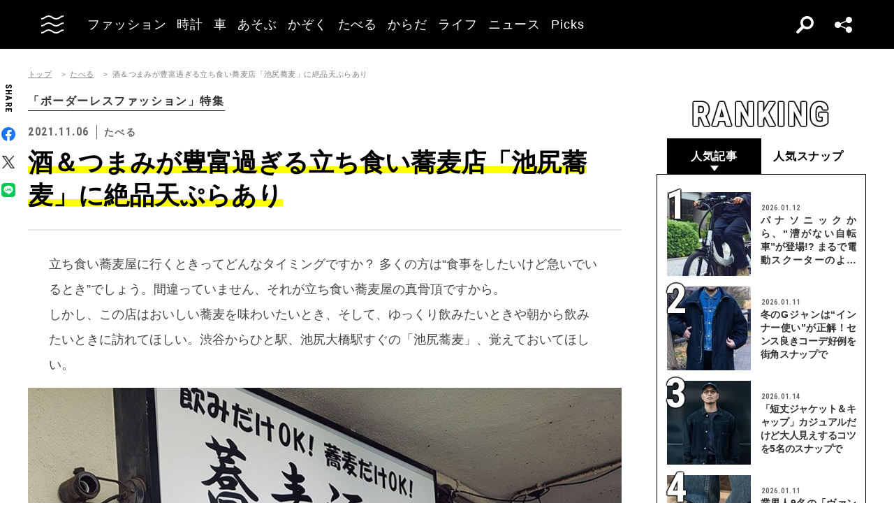

--- FILE ---
content_type: text/html; charset=UTF-8
request_url: https://oceans.tokyo.jp/article/detail/29936
body_size: 61156
content:
<!DOCTYPE html><html lang=ja><head prefix="og: http://ogp.me/ns# fb: http://ogp.me/ns/fb# website: http://ogp.me/ns/website#"><meta charset=UTF-8><meta content="width=device-width, initial-scale=1.0" name=viewport><meta content="IE=edge" http-equiv=X-UA-Compatible><meta content=max-image-preview:large name=robots><meta content="telephone=no" name=format-detection><link href=https://static.oceans.tokyo.jp/asset/favicon.ico rel="shortcut icon"><title>酒＆つまみが豊富過ぎる立ち食い蕎麦店「池尻蕎麦」に絶品天ぷらあり</title><meta content=酒＆つまみが豊富過ぎる立ち食い蕎麦店「池尻蕎麦」に絶品天ぷらあり property=og:title><meta content=website property=og:type><meta content=https://images.oceans.tokyo.jp/media/article/29936/images/main_5e41c2ca5b095c52f12daa2bef1ee694b162196c.jpg property=og:image><meta content=https://oceans.tokyo.jp/article/detail/29936 property=og:url><meta content="立ち食い蕎麦屋に行くときってどんなタイミングですか？ 多くの方は“食事をしたいけど急いでいるとき”でしょう。間違っていません、それが立ち食い蕎麦屋の真骨頂ですから。しかし、この店はおいしい蕎麦を味わいたいとき、そして、ゆっくり飲みたいときや..." property=og:description><meta content=summary_large_image name=twitter:card><meta content="立ち食い蕎麦屋に行くときってどんなタイミングですか？ 多くの方は“食事をしたいけど急いでいるとき”でしょう。間違っていません、それが立ち食い蕎麦屋の真骨頂ですから。しかし、この店はおいしい蕎麦を味わいたいとき、そして、ゆっくり飲みたいときや..." name=description><link href=https://oceans.tokyo.jp/article/detail/29936 rel=canonical><link href=//use.fontawesome.com rel=dns-prefetch><link href=//fonts.googleapis.com rel=dns-prefetch><link href=//fonts.gstatic.com rel=dns-prefetch><link href=//pagead2.googlesyndication.com rel=dns-prefetch><link href=//www.googletagmanager.com rel=dns-prefetch><link crossorigin="" href=//fonts.gstatic.com rel=preconnect><link href=//www.googletagmanager.com rel=preconnect><link as=style crossorigin="" href=//use.fontawesome.com/releases/v5.0.10/css/all.css rel=prefetch><link as=style href=https://static.oceans.tokyo.jp/asset/frontend/dist/style-standard-common.bundle.css rel=prefetch><link as=style href=https://static.oceans.tokyo.jp/asset/frontend/dist/style-standard-desktop.bundle.css rel=prefetch><link as=style href=https://static.oceans.tokyo.jp/asset/frontend/dist/style-standard-smartphone.bundle.css rel=prefetch><link as=script href=//pagead2.googlesyndication.com/pagead/js/adsbygoogle.js rel=prefetch><link as=script href="https://www.googletagmanager.com/gtag/js?id=UA-90357198-1" rel=prefetch><link as=script href=https://static.oceans.tokyo.jp/asset/frontend/dist/parts-standard.bundle.js rel=prefetch><link as=style href=https://use.fontawesome.com/releases/v5.0.10/css/all.css media=print onload="this.media='all'" rel=stylesheet><link as=style href="https://fonts.googleapis.com/css?family=Lato:700,900&amp;display=swap" media=print onload="this.media='all'" rel=stylesheet><link as=style href="https://fonts.googleapis.com/css2?family=Roboto+Condensed:wght@400;700&amp;display=swap" media=print onload="this.media='all'" rel=stylesheet><link as=style href=https://static.oceans.tokyo.jp/asset/frontend/dist/style-standard-common.bundle.css?20260101013057 rel=stylesheet><link as=style href=https://static.oceans.tokyo.jp/asset/frontend/dist/style-standard-desktop.bundle.css?20260101013057 media="screen and (min-width:769px)" rel=stylesheet><link as=style href=https://static.oceans.tokyo.jp/asset/frontend/dist/style-standard-smartphone.bundle.css?20260101013057 media="screen and (max-width:768px)" rel=stylesheet><script async data-ad-client=ca-pub-1985632979151495 src=https://pagead2.googlesyndication.com/pagead/js/adsbygoogle.js></script><script>(function(w,d,s,l,i){w[l]=w[l]||[];w[l].push({'gtm.start':
    new Date().getTime(),event:'gtm.js'});var f=d.getElementsByTagName(s)[0],
    j=d.createElement(s),dl=l!='dataLayer'?'&l='+l:'';j.async=true;j.src=
    'https://www.googletagmanager.com/gtm.js?id='+i+dl;f.parentNode.insertBefore(j,f);
    })(window,document,'script','dataLayer','GTM-KZR9NL4');</script><script async src="https://www.googletagmanager.com/gtag/js?id=UA-90357198-1"></script><script>window.dataLayer = window.dataLayer || [];
      function gtag(){dataLayer.push(arguments);}
      gtag('js', new Date());
    
      gtag('config', 'UA-90357198-1');
      gtag('config', 'G-RYZ13QLQ6H');
      gtag('config', 'G-7D2T81E1RH');</script><script async src="https://www.googletagmanager.com/gtag/js?id=UA-90357198-8"></script><script>window.dataLayer = window.dataLayer || [];
      function gtag(){dataLayer.push(arguments);}
      gtag('js', new Date());
    
      gtag('config', 'UA-90357198-8');</script><script>(function() {
            var pa = document.createElement('script'); pa.type = 'text/javascript'; pa.charset = "utf-8"; pa.async = true;
            pa.src = window.location.protocol + "//api.popin.cc/searchbox/oceans_tokyo.js";
            var s = document.getElementsByTagName('script')[0]; s.parentNode.insertBefore(pa, s);
        })();</script><script>var googletag = googletag || {};
  googletag.cmd = googletag.cmd || [];
  (function() {
    var gads = document.createElement('script');
    gads.async = true;
    gads.type = 'text/javascript';
    var useSSL = 'https:' == document.location.protocol;
    gads.src = (useSSL ? 'https:' : 'http:') +
      '//securepubads.g.doubleclick.net/tag/js/gpt.js';
    var node = document.getElementsByTagName('script')[0];
    node.parentNode.insertBefore(gads, node);
  })();
googletag.pubads().setTargeting("articlePageNumber","1");</script><script>window.pbjs = window.pbjs || {};
  window.pbjs.que = window.pbjs.que || [];</script><script async src=https://flux-cdn.com/client/00088/oceans_tokyo_00823.min.js></script><script>window.googletag = window.googletag || {};
   window.googletag.cmd = window.googletag.cmd || [];</script><script async src=https://securepubads.g.doubleclick.net/tag/js/gpt.js></script><script>window.fluxtag = {
        readyBids: {
            prebid: false,
            amazon: false,
            google: false
        },
        failSafeTimeout: 3000,
        isFn: function (object) {
            var _t = 'Function';
            var toString = Object.prototype.toString;
            return toString.call(object) === '[object ' + _t + ']';
        },
        launchAdServer: function () {
            if (!fluxtag.readyBids.prebid || !fluxtag.readyBids.amazon) {
                return;
            }
            fluxtag.requestAdServer();
        },
        requestAdServer: function () {
            if (!fluxtag.readyBids.google) {
                fluxtag.readyBids.google = true;
                googletag.cmd.push(function () {
                    if (!!(pbjs.setTargetingForGPTAsync) && fluxtag.isFn(pbjs.setTargetingForGPTAsync)) {
                        pbjs.que.push(function () {
                            pbjs.setTargetingForGPTAsync();
                        });
                    }
                    googletag.pubads().refresh();
                });
            }
        },
        renderAds: function (lines, failSafeTimeout) {
            googletag.cmd.push(function () {
                var failSafeTimeout = failSafeTimeout || window.fluxtag.failSafeTimeout;
                var bidRequestTimeout = (failSafeTimeout - 500) > 0 ? failSafeTimeout - 500 : failSafeTimeout;
                var refreshLines = [];
                var params = (function () {
                    // GAMを呼び出したかを確認にするフラグ
                    var readyBids = {
                        amazon: false,
                        google: false,
                        prebid: false,
                    };
                    var definedSlots = [];
                    var adsInfo = {
                        gpt: {
                            slots: [],
                            displayDivIds : [],
                        },
                        aps: {
                            slots: [],
                            divIds: [],
                        },
                        pb: {
                            divIds: []
                        }
                    };

                    googletag.pubads().getSlots().forEach(function (slot) {
                        // 既にdefineSlotされていた場合
                        definedSlots[slot.getSlotElementId()] = slot;
                    });

                    lines.forEach(function(line) {
                        var divId = line.divId;
                        
                        adsInfo.pb.divIds.push(divId);

                        refreshLines.push({
                            code: line.gpt.unitCode,
                            id: divId
                        });

                        if (definedSlots[divId]) {
                            adsInfo.gpt.slots.push(definedSlots[divId]);
                        } else {
                            var slot = googletag.defineSlot(line.gpt.unitCode, line.gpt.sizes, divId)
                                .addService(googletag.pubads());
                            
                            if (line.gpt.sizeMapping && line.gpt.sizeMapping.length > 0) {
                                var sizeMapping = googletag.sizeMapping();
                                line.gpt.sizeMapping.forEach(function(size) {
                                    sizeMapping.addSize(size[0], size[1]);
                                });
                                slot.defineSizeMapping(sizeMapping.build());
                            }
                            if (line.gpt.keyValues && line.gpt.keyValues.length > 0) {
                                line.gpt.keyValues.forEach(function(param) {
                                    slot.setTargeting(param.key, param.value);
                                });
                            }
                            adsInfo.gpt.slots.push(slot);
                            adsInfo.gpt.displayDivIds.push(divId);
                        }
                        
                        // TAM並走枠の場合
                        if (!!line.aps) {
                            adsInfo.aps.slots.push({
                                slotID: divId,
                                slotName: line.aps.slotName,
                                sizes: line.aps.sizes
                            });
                            adsInfo.aps.divIds.push(divId);
                        }
                    });
                    // APSの枠がない場合
                    if (adsInfo.aps.slots.length === 0) {
                        readyBids.amazon = true;
                    }
                    // Prebid、APSでオークション後に起動する関数 (GAMコール、広告Display)
                    var adServerSend = function () {
                        if (!readyBids.amazon || !readyBids.prebid) {
                            return;
                        }
                        if (!readyBids.google) {
                            readyBids.google = true;
                            adsInfo.gpt.displayDivIds.forEach(function(divId) {
                                googletag.display(divId);
                            });
                            if (!!(pbjs.setTargetingForGPTAsync) && fluxtag.isFn(pbjs.setTargetingForGPTAsync)) {
                                pbjs.que.push(function () {
                                    pbjs.setTargetingForGPTAsync(adsInfo.pb.divIds);
                                });
                            }
                            if (adsInfo.aps.slots.length > 0 && !!(window.apstag) && fluxtag.isFn(window.apstag.fetchBids)) {
                                window.apstag.setDisplayBids(adsInfo.aps.divIds);
                            }
                            googletag.pubads().refresh(adsInfo.gpt.slots);
                        }
                    };
                    // APSオークション後に起動する関数
                    var apsCallback = function () {
                        readyBids.amazon = true;
                        adServerSend();
                    };
                    // Prebidオークション後に起動する関数
                    var pbCallback = function () {
                        readyBids.prebid = true;
                        adServerSend();
                    };
                    // もしtimeout以内にPrebidが動作できなかった場合、最終的にGAMをコール
                    setTimeout(function () {
                        readyBids.amazon = true;
                        readyBids.prebid = true;
                        adServerSend();
                    }, failSafeTimeout);

                    return {
                        aps: {
                            slots: adsInfo.aps.slots,
                            callback: apsCallback,
                        },
                        prebid: {
                            callback: pbCallback,
                        }
                    };
                })();
                
                if (!!(window.pbFlux) && window.pbFlux.refresh && fluxtag.isFn(window.pbFlux.refresh)) {
                    // Prebid呼び出し
                    pbjs.que.push(function () {
                        window.pbFlux.refresh({
                            lines: refreshLines,
                            callback: params.prebid.callback,
                            timeout: bidRequestTimeout
                        });
                    });
                } else {
                    params.prebid.callback();
                }

                if (params.aps.slots.length > 0 && !!(window.apstag) && fluxtag.isFn(window.apstag.fetchBids)) {
                    // APS呼び出し
                    window.apstag.fetchBids({
                        slots: params.aps.slots,
                        timeout: bidRequestTimeout
                    }, function (bids) {
                        params.aps.callback();
                    });
                } else {
                    params.aps.callback();
                }
            });
        }
    };</script><script>! function (a9, a, p, s, t, A, g) {
    if (a[a9]) return;

    function q(c, r) {
      a[a9]._Q.push([c, r])
    }
    a[a9] = {
      init: function () {
        q("i", arguments)
      },
      fetchBids: function () {
        q("f", arguments)
      },
      setDisplayBids: function () {},
      targetingKeys: function () {
        return []
      },
      _Q: []
    };
    A = p.createElement(s);
    A.async = !0;
    A.src = t;
    g = p.getElementsByTagName(s)[0];
    g.parentNode.insertBefore(A, g)
  }("apstag", window, document, "script", "//c.amazon-adsystem.com/aax2/apstag.js");
  apstag.init({
    pubID: '3676', //【注意】発行されたpubID
    adServer: 'googletag',
    bidTimeout: 1e3 // 【注意】環境に合わせて数値をご設定してください
  });</script><script>googletag.cmd.push(function () {
    googletag.pubads().enableSingleRequest();
    googletag.pubads().disableInitialLoad();
    googletag.pubads().setTargeting('env', 'prd');
    googletag.enableServices();
  });</script><script crossorigin=anonymous src=https://tag.aticdn.net/piano-analytics.js></script><script>const PREFIX_ARTICLE = 'article_';
const PREFIX_AUTHOR = 'author_';
const NS_ARTICLE = 'article';
const NS_AUTHOR = 'author';
const NS_MEMBER = 'member';
const KEY_VIEWEDLIST = 'viewedList';
const KEY_SAVEDLIST = 'savedList';
const KEY_FOLLOWLIST = 'followList';
const KEY_MEMBER_KEY = 'memberKey';
const KEY_LOGINEDREDIRECT = 'loginedRedirect';

const PREFIX_TXT_SAVED_ARTICLE = '.txtSavedArticle_';
const PREFIX_TXT_AUTHOR = '.txtAuthor_';
const MSG_FOLLOW = '著者をフォローする';
const MSG_UNFOLLOW = '著者をフォロー済み';
const MSG_SAVE = '記事を保存';
const MSG_UNSAVE = '記事を保存済み';
const DEVICE_BREAK_POINT = 768;</script> <body class="article-detail oceans" data-page=article-detail><noscript><iframe height=0 src="https://www.googletagmanager.com/ns.html?id=GTM-KZR9NL4" style=display:none;visibility:hidden width=0></iframe></noscript> <header class=header><div class=head-wrap><div class=head-left><button class=head-btn><div class=head-btn-in><span class=top><svg id=btn_wave xmlns=http://www.w3.org/2000/svg xmlns:xlink=http://www.w3.org/1999/xlink xml:space=preserve style="enable-background:new 0 0 29 6;" version=1.1 viewbox="0 0 29 6" x=0px space=preserve y=0px><style>.btn_wave{fill:none;stroke:#ffffff;stroke-width:2;stroke-miterlimit:10;}</style><path id=btn_wave_top class=btn_wave d="M0 5 c4.8 0 4.8 -4 9.7 -4 c4.8 0 4.8 4 9.7 4 s4.8 -4 9.7 -4"><animate id=btn_wave_anim_top attributename=d begin=indefinite dur=0.4s repeatcount=1 values="M0 5 c4.8 0 4.8 -4 9.7 -4 c4.8 0 4.8 4 9.7 4 s4.8 -4 9.7 -4;M0 3 c4.8 0 0 0 9.7 0 c4.8 0 4.8 0 9.7 0 s4.8 0 9.7 0"></animate></path></svg></span> <span class=mid><svg id=btn_wave xmlns=http://www.w3.org/2000/svg xmlns:xlink=http://www.w3.org/1999/xlink xml:space=preserve style="enable-background:new 0 0 29 6;" version=1.1 viewbox="0 0 29 6" x=0px space=preserve y=0px><style>.btn_wave{fill:none;stroke:#ffffff;stroke-width:2;stroke-miterlimit:10;}</style><path id=btn_wave_mid class=btn_wave d="M0 5 c4.8 0 4.8 -4 9.7 -4 c4.8 0 4.8 4 9.7 4 s4.8 -4 9.7 -4"><animate id=btn_wave_anim_mid attributename=d begin=indefinite dur=0.4s repeatcount=1 values="M0 5 c4.8 0 4.8 -4 9.7 -4 c4.8 0 4.8 4 9.7 4 s4.8 -4 9.7 -4;M0 3 c4.8 0 0 0 9.7 0 c4.8 0 4.8 0 9.7 0 s4.8 0 9.7 0"></animate></path></svg></span> <span class=bot><svg id=btn_wave xmlns=http://www.w3.org/2000/svg xmlns:xlink=http://www.w3.org/1999/xlink xml:space=preserve style="enable-background:new 0 0 29 6;" version=1.1 viewbox="0 0 29 6" x=0px space=preserve y=0px><style>.btn_wave{fill:none;stroke:#ffffff;stroke-width:2;stroke-miterlimit:10;}</style><path id=btn_wave_bot class=btn_wave d="M0 5 c4.8 0 4.8 -4 9.7 -4 c4.8 0 4.8 4 9.7 4 s4.8 -4 9.7 -4"><animate id=btn_wave_anim_bot attributename=d begin=indefinite dur=0.4s repeatcount=1 values="M0 5 c4.8 0 4.8 -4 9.7 -4 c4.8 0 4.8 4 9.7 4 s4.8 -4 9.7 -4;M0 3 c4.8 0 0 0 9.7 0 c4.8 0 4.8 0 9.7 0 s4.8 0 9.7 0"></animate></path></svg></span></div> </button> <div class=logo-box><a href=/><img alt=OCEANS src=https://static.oceans.tokyo.jp/asset/frontend/img/logo-oceans-wh.svg></a> </div> <div class=head-nav><nav><ul><li class=link-box><a class="back-tr boder-bk" href="/category/fashion?header=fashion"><span>ファッション</span> </a> <li class=link-box><a class="back-tr boder-bk" href="/category/watch?header=watch"><span>時計</span> </a> <li class=link-box><a class="back-tr boder-bk" href="/category/car?header=car"><span>車</span> </a> <li class=link-box><a class="back-tr boder-bk" href="/category/leisure?header=leisure"><span>あそぶ</span> </a> <li class=link-box><a class="back-tr boder-bk" href="/category/family?header=family"><span>かぞく</span> </a> <li class=link-box><a class="back-tr boder-bk" href="/category/food-drink?header=food-drink"><span>たべる</span> </a> <li class=link-box><a class="back-tr boder-bk" href="/category/health?header=health"><span>からだ</span> </a> <li class=link-box><a class="back-tr boder-bk" href="/category/lifestyle?header=lifestyle"><span>ライフ</span> </a> <li class=link-box><a class="back-tr boder-bk" href="/category/news?header=news"><span>ニュース</span> </a> <li class=link-box><a class="back-tr boder-bk" href="/category/picks?header=picks"><span>Picks</span> </a> </ul> </nav> </div></div> <div class=head-right><div class=head-search><div class=search-btn></div> <div class=search-wrap><div class=form><form action=/article/search><div class="input text"><input id=keyword aria-label=SEARCH name=keyword placeholder=SEARCH type=text></div> <button type=submit></button></form> </div> </div></div> <div class=head-sns><div class=sns-btn></div> <div class=sns-box><ul><li><a class=sns-fb href=https://www.facebook.com/OCEANS.mag/ target=_blank></a> <li><a class=sns-tw-white href=https://twitter.com/OCEANS_mag target=_blank></a> <li><a class=sns-in href=https://www.instagram.com/oceans_magazine/ target=_blank><span></span></a> <li><a class=sns-li href=https://line.me/R/ti/p/%40rlb9989z target=_blank></a> <li><a class=sns-yt href=https://www.youtube.com/channel/UCNSTzFha1X5O0r12vNnb91Q/featured target=_blank></a> <li><a class=sns-tt href=https://www.tiktok.com/@oceans_magazine target=_blank></a></ul> </div></div></div></div> <div class=head-menu-wrap><div class=head-menu><div class=head-menu-in><div class=menu-top><div class=top-l><div class=logo-box><a href=/><img alt="" src=https://static.oceans.tokyo.jp/asset/frontend/img/logo-oceans-bk.svg></a> </div> <div class=sns-box><ul><li><a class=sns-fb href=https://www.facebook.com/OCEANS.mag/ target=_blank></a> <li><a class=sns-tw href=https://twitter.com/OCEANS_mag target=_blank></a> <li><a class=sns-in href=https://www.instagram.com/oceans_magazine/ target=_blank><span></span></a> <li><a class=sns-li href=https://line.me/R/ti/p/%40rlb9989z target=_blank></a> <li><a class=sns-yt href=https://www.youtube.com/channel/UCNSTzFha1X5O0r12vNnb91Q/featured target=_blank></a> <li><a class=sns-tt href=https://www.tiktok.com/@oceans_magazine target=_blank></a></ul> </div></div> <div class=top-r><div class="hov-txt-yl topic-box"><article><a href="/special/list/private-paparazzi?hamburger=_specialpick"><p class=cat>特集 <p class=txt><span>オフタイムに突撃！業界人“リアル私服”パパラッチ</span></p></a> </article> <article><a href="/article/detail/53448?hamburger=_newpick"><p class=cat>NEW <p class=txt><span>ディッキーズの人気カラー“黒”＆“茶”＆“グレー”の着こなし...</span></p></a> </article> <article><a href="/series/list/Seoulfood?hamburger=_seriespick"><p class=cat>連載 <p class=txt><span>男に刺さるソウルフード</span></p></a> </article></div> </div></div> <div class=menu-mid><div class="bot-l sp-ob"><div class=search-wrap><div class=form><form action=/article/search><div class="input text"><input id=keyword aria-label=SEARCH inputmode=search name=keyword placeholder=SEARCH type=text></div> <button type=submit></button></form> </div> </div> </div> <div class=mid-t><nav><ul class=pcNone><li class="ex link-box"><a class="back-tr boder-bk" href="/snap?hamburger=_snap"><span>街角パパラッチ</span> </a> <li class="ex link-box"><a class="back-tr boder-bk" href="/category/fashion?hamburger=_fashion"><span>ファッション</span> </a> </ul> <ul><li class="ex link-box spNone"><a class="back-tr boder-bk" href="/snap?hamburger=_snap"><span>街角パパラッチ</span> </a> <li class="ex link-box spNone"><a class="back-tr boder-bk" href="/category/fashion?hamburger=_fashion"><span>ファッション</span> </a> <li class="ex link-box spNone"><a class="back-tr boder-bk" href="/category/watch?hamburger=_watch"><span>時計</span> </a> <li class="ex link-box spNone"><a class="back-tr boder-bk" href="/category/car?hamburger=_car"><span>車</span> </a> <li class="ex link-box spNone"><a class="back-tr boder-bk" href="/category/leisure?hamburger=_leisure"><span>あそぶ</span> </a> </ul> <ul><li class=link-box><a class="back-tr boder-bk" href="/category/family?hamburger=_family"><span>かぞく</span> </a> <li class=link-box><a class="back-tr boder-bk" href="/category/food-drink?hamburger=_food-drink"><span>たべる</span> </a> <li class=link-box><a class="back-tr boder-bk" href="/category/health?hamburger=_health"><span>からだ</span> </a> <li class=link-box><a class="back-tr boder-bk" href="/category/lifestyle?hamburger=_lifestyle"><span>ライフ</span> </a> <li class=link-box><a class="back-tr boder-bk" href="/category/news?hamburger=_news"><span>ニュース</span> </a> <li class=link-box><a class="back-tr boder-bk" href="/category/picks?hamburger=_picks"><span>Picks</span> </a> </ul></nav> </div> <div class="link-box menu-login pcNone" style="margin: 5px 0 5px 0;"><a class="boder-yl store" href="https://oceans.tokyo.jp/feat/the_store/?hamburger=_thestore" style="display: block;"><span style="margin: 20px;vertical-align: -70%;">The STORE</span><img alt="Shopping Cart Logo" class=text_img src=https://static.oceans.tokyo.jp/asset/frontend/img/store.svg style="vertical-align: -80%;"></a> </div> <div class=mid-b><nav><ul><li class=link-box><a class="back-bk boder-bk" href="/special?hamburger=_special"><span>特集</span> </a> <li class=link-box><a class="back-bk boder-bk" href="/series?hamburger=_series"><span>連載</span> </a> <li class=link-box><a class="back-bk boder-bk" href="/magazine?hamburger=_magazine"><span>MAGAZINE</span> </a> <li class=link-box><a class="back-bk boder-bk" href="/page/about_us?hamburger=_about_us"><span>about us</span> </a> </ul> </nav> </div></div> <div class=menu-bot><div class="bot-l pc-ob"><div class=search-wrap><div class=form><form action=/article/search><div class="input text"><input id=keyword aria-label=SEARCH name=keyword placeholder=SEARCH type=text></div> <button type=submit></button></form> </div> </div> </div> <div class="bot-r spNone"><div class="link-box menu-login"><a class="boder-yl store" href="https://oceans.tokyo.jp/feat/the_store/?hamburger=_thestore" style="display: block;"><span style="vertical-align: -120%;">The STORE</span><img alt="Shopping Cart Logo" class=text_img src=https://static.oceans.tokyo.jp/asset/frontend/img/store.svg></a> </div> </div></div></div> </div> </div></header> <script type=application/ld+json>{
    "@context": "https://schema.org",
    "@type": "SiteNavigationElement",
    "hasPart": [
        {
            "@type": "CollectionPage",
            "name": "ファッション",
            "url": "https://oceans.tokyo.jp/category/fashion?header=fashion"
        },
        {
            "@type": "CollectionPage",
            "name": "時計",
            "url": "https://oceans.tokyo.jp/category/watch?header=watch"
        },
        {
            "@type": "CollectionPage",
            "name": "車",
            "url": "https://oceans.tokyo.jp/category/car?header=car"
        },
        {
            "@type": "CollectionPage",
            "name": "あそぶ",
            "url": "https://oceans.tokyo.jp/category/leisure?header=leisure"
        },
        {
            "@type": "CollectionPage",
            "name": "かぞく",
            "url": "https://oceans.tokyo.jp/category/family?header=family"
        },
        {
            "@type": "CollectionPage",
            "name": "たべる",
            "url": "https://oceans.tokyo.jp/category/food-drink?header=food-drink"
        },
        {
            "@type": "CollectionPage",
            "name": "からだ",
            "url": "https://oceans.tokyo.jp/category/health?header=health"
        },
        {
            "@type": "CollectionPage",
            "name": "ライフ",
            "url": "https://oceans.tokyo.jp/category/lifestyle?header=lifestyle"
        },
        {
            "@type": "CollectionPage",
            "name": "ニュース",
            "url": "https://oceans.tokyo.jp/category/news?header=news"
        },
        {
            "@type": "CollectionPage",
            "name": "Picks",
            "url": "https://oceans.tokyo.jp/category/picks?header=picks"
        }
    ]
}</script> <div id=iasContainer class=iasContainer><div class=detaile-sns-box-pc><div class=sns-box><p class=txt>SHARE <ul><li><a class=sns-fb data-base-url=https://www.facebook.com/share.php href="https://www.facebook.com/share.php?u=https://oceans.tokyo.jp/article/detail/29936" target=_blank></a> <li><a class=sns-tw data-base-url=http://twitter.com/share href="http://twitter.com/share?text=%E9%85%92%EF%BC%86%E3%81%A4%E3%81%BE%E3%81%BF%E3%81%8C%E8%B1%8A%E5%AF%8C%E9%81%8E%E3%81%8E%E3%82%8B%E7%AB%8B%E3%81%A1%E9%A3%9F%E3%81%84%E8%95%8E%E9%BA%A6%E5%BA%97%E3%80%8C%E6%B1%A0%E5%B0%BB%E8%95%8E%E9%BA%A6%E3%80%8D%E3%81%AB%E7%B5%B6%E5%93%81%E5%A4%A9%E3%81%B7%E3%82%89%E3%81%82%E3%82%8A&url=https://oceans.tokyo.jp/article/detail/29936" target=_blank></a> <li><a class=sns-li data-base-url=http://line.me/R/msg/text/ href=http://line.me/R/msg/text/?%E9%85%92%EF%BC%86%E3%81%A4%E3%81%BE%E3%81%BF%E3%81%8C%E8%B1%8A%E5%AF%8C%E9%81%8E%E3%81%8E%E3%82%8B%E7%AB%8B%E3%81%A1%E9%A3%9F%E3%81%84%E8%95%8E%E9%BA%A6%E5%BA%97%E3%80%8C%E6%B1%A0%E5%B0%BB%E8%95%8E%E9%BA%A6%E3%80%8D%E3%81%AB%E7%B5%B6%E5%93%81%E5%A4%A9%E3%81%B7%E3%82%89%E3%81%82%E3%82%8A%0D%0Ahttps://oceans.tokyo.jp/article/detail/29936 target=_blank></a></ul></div> </div> <div id=articleContainer-29936-1 class=iasItem><div class="ad-gate ad-gate-pc sp-none"><div class="ad-billboard-center ad-pc ad29936 adFrame1301"><div id=dipalyId-696e42ca348aa style="text-align: center;"><script>if (window.innerWidth > 768) {
(function() {
    var lines = [
        {
            divId: 'dipalyId-696e42ca348aa',
            gpt: {
                unitCode: '/122817434/OCEANS/oceans_article_970x250_atf',
                sizes: [[970, 250], [1230, 250], [970, 90], [728, 90]]
            }
        }
    ];
    window.fluxtag.renderAds(lines, window.fluxtag.failSafeTimeout);
})();
}</script> </div></div> </div> <div class="ad-sp ad29936 adFrame2301 addHead continue29936"><div class=ad-head__tit><span>advertisement</span></div> <div id=dipalyId-696e42ca34b2f style="text-align: center;"><script>if (window.innerWidth <= 768) {
(function() {
    var lines = [
        {
            divId: 'dipalyId-696e42ca34b2f',
            gpt: {
                unitCode: '/122817434/OCEANS/oceans_sp_article_320x100_atf',
                sizes: [[336, 280], [300, 250],[320,180],[320,100]]
            }
        }
    ];
    window.fluxtag.renderAds(lines, window.fluxtag.failSafeTimeout);
})();
}</script> </div></div> <div class=cont><div class=article-wrapper><div class=contLeft><section class=article-detail-wrap><div class=article-head><div class=oc-breadcrumb><ol class=oc-breadcrumb__list><li class=oc-breadcrumb__item><a href=/>トップ</a><li class=oc-breadcrumb__item><a href=/category/food-drink>たべる</a><li class=oc-breadcrumb__item><span>酒＆つまみが豊富過ぎる立ち食い蕎麦店「池尻蕎麦」に絶品天ぷらあり</span></ol></div><script type=application/ld+json>{"@context": "http://schema.org","@type": "BreadcrumbList","itemListElement": [{
  "@type": "ListItem",
  "position": 1,
  "item": {
    "@id": "https://oceans.tokyo.jp/",
    "name": "トップ"
  }
},{
  "@type": "ListItem",
  "position": 2,
  "item": {
    "@id": "https://oceans.tokyo.jp/category/food-drink",
    "name": "たべる"
  }
},{
  "@type": "ListItem",
  "position": 3,
  "item": {
    "@id": "https://oceans.tokyo.jp/article/detail/29936",
    "name": "酒＆つまみが豊富過ぎる立ち食い蕎麦店「池尻蕎麦」に絶品天ぷらあり"
  }
}]}</script> <div class=link-txt><a href="/special/list/202112?module=article_series"><span>「ボーダーレスファッション」特集</span> </a> </div> <div class=head-top><div class=sta-box><p class=data>2021.11.06 <p class=cat>たべる</div> </div> <div class=tit-box><h1 class=tit><span class=articleTitle>酒＆つまみが豊富過ぎる立ち食い蕎麦店「池尻蕎麦」に絶品天ぷらあり</span> </h1> </div></div> <div class="pcNone piano-properties-section spNone"><span class=piano-main-category data-piano-main-category=たべる></span> <span class=piano-character-count data-piano-character-count=803></span> <span class=piano-article-type data-piano-article-type=通常記事></span></div> <div class="29936 articleWallWrap"><div class="articleDetailTxt detail"><div class="article-detail-in articleContent29936"> 立ち食い蕎麦屋に行くときってどんなタイミングですか？ 多くの方は“食事をしたいけど急いでいるとき”でしょう。間違っていません、それが立ち食い蕎麦屋の真骨頂ですから。<br>しかし、この店はおいしい蕎麦を味わいたいとき、そして、ゆっくり飲みたいときや朝から飲みたいときに訪れてほしい。渋谷からひと駅、池尻大橋駅すぐの「池尻蕎麦」、覚えておいてほしい。<br><figure id=attachment_854842 class="alignnone wp-caption"><img alt="" class="size-full wp-image-854842" data-caption=椅子がある立ち食い蕎麦屋。いや、酒とつまみも豊富な蕎麦酒場。 height=839 sizes="(max-width: 780px) 100vw, 780px" src=https://images.oceans.tokyo.jp/media/article/29936/images/editor/5e1ec81d63ec7bba8e5551aee44afac13550143a.jpg srcset="https://images.oceans.tokyo.jp/media/article/29936/images/editor/5e1ec81d63ec7bba8e5551aee44afac13550143a.jpg 780w, https://images.oceans.tokyo.jp/media/article/29936/images/editor/476f71004b1ee2cb7c5cc3dae644c6e0956f6624.jpg 750w, https://images.oceans.tokyo.jp/media/article/29936/images/editor/258c5fa89d85efeaf98c44b7626d532d5cbd3d63.jpg 768w, https://images.oceans.tokyo.jp/media/article/29936/images/editor/4d1f73c5eb4d2e0491c011b44eeac9243d867c50.jpg 418w" width=780><figcaption class=wp-caption-text>椅子がある立ち食い蕎麦屋。いや、酒とつまみも豊富な蕎麦酒場。</figcaption></figure>まず蕎麦は、近所の老舗製麺店から新鮮な打ち立て蕎麦を仕入れている。舌触り＆喉越しが良く、素晴らしいクオリティ。そしてサクサクの天ぷらは蕎麦はもちろん、酒もすすむ逸品。<br><figure id=attachment_854836 class="alignnone wp-caption"><img alt="" class="size-full wp-image-854836" data-caption=温汁に冷たい蕎麦をつけるのが乙。 height=552 sizes="(max-width: 780px) 100vw, 780px" src=https://images.oceans.tokyo.jp/media/article/29936/images/editor/3bd7d3a7fe02f136a3d117515e6361097f3f8461.jpg srcset="https://images.oceans.tokyo.jp/media/article/29936/images/editor/3bd7d3a7fe02f136a3d117515e6361097f3f8461.jpg 780w, https://images.oceans.tokyo.jp/media/article/29936/images/editor/4b4738e345cd6f6bf1d29f3d32a8558966f2caf1.jpg 750w, https://images.oceans.tokyo.jp/media/article/29936/images/editor/0c9479a22b7b3ccfcb3d30061e11e1dd23cf1f4f.jpg 768w, https://images.oceans.tokyo.jp/media/article/29936/images/editor/3ea4b55674fa37bb7d033eaa14ccc9c8b8ee0c7d.jpg 636w" width=780><figcaption class=wp-caption-text>温汁に冷たい蕎麦をつけるのが乙。</figcaption></figure>酒はビールや日本酒、サワーに加え、幻の焼酎「魔王」の蔵元が製造する「白玉の露」や、「村尾」の蔵元による「薩摩茶屋」などもお値打ち価格で取り揃えていて、こりゃ最高。しかも朝7時からやっていて、昼飲みにも持ってこい。<br>蕎麦だけでなく、“ここは居酒屋？”と勘違いするほどおつまみも豊富。蕎麦とおつまみを焼酎とともにキメれば至福のとき。<br><figure id=attachment_854839 class="alignnone wp-caption"><img alt="" class="size-full wp-image-854839" data-caption=天ぷら各140円 height=602 sizes="(max-width: 780px) 100vw, 780px" src=https://images.oceans.tokyo.jp/media/article/29936/images/editor/4ac8b685f95fca158b030a56722699c9c4ec41cd.jpg srcset="https://images.oceans.tokyo.jp/media/article/29936/images/editor/4ac8b685f95fca158b030a56722699c9c4ec41cd.jpg 780w, https://images.oceans.tokyo.jp/media/article/29936/images/editor/f4f6df31e8306477db52435b1b291a212226700f.jpg 750w, https://images.oceans.tokyo.jp/media/article/29936/images/editor/f3940831d246c7a5021886e92c5f18c1eaf925fa.jpg 768w, https://images.oceans.tokyo.jp/media/article/29936/images/editor/5032c91f00573ab19117b32a69a0d2caa6624941.jpg 583w" width=780><figcaption class=wp-caption-text>天ぷら各140円</figcaption></figure>さぁ帰るかってときに忘れてはならないのが呑土産。俄然「天ぷら」を推薦します。<br>揚げたての春菊天や舞茸しめじ天、かき揚げを持って帰宅。天つゆ？ 塩？ なんて会話とともにテンション上がりますよ。天ぷらだけに。<br><div class=detail-frame-box><div class="custom-my-enclosure txt-box"><b>「池尻蕎麦」<br>住所：東京都世田谷区池尻3-2-3<br>営業：7：00〜24：00（土曜は10：30〜16：00）日曜・祝日定休<br><a href="https://www.instagram.com/ikejiri.soba/?hl=ja" rel="noopener noreferrer" target=_blank>instagram@ikejiri.soba</a><br>※緊急事態宣言などにより、営業時間・定休日が変更となる場合がございます。</b><br></div></div><table cellpadding=10px cellspacing=0 style="width: 100%; background-color: #fafafa;"><tbody><tr><td style="width: 75px; vertical-align: top;"><img alt="" class="alignnone size-full wp-image-389924" height=499 sizes="(max-width: 500px) 100vw, 500px" src=https://images.oceans.tokyo.jp/media/article/29936/images/editor/55162712c694a8b3d0a254e53eec9c54404380ba.jpg srcset="https://images.oceans.tokyo.jp/media/article/29936/images/editor/55162712c694a8b3d0a254e53eec9c54404380ba.jpg 500w, https://images.oceans.tokyo.jp/media/article/29936/images/editor/336554c3d755006680f55b8f2b057883e4502caa.jpg 150w, https://images.oceans.tokyo.jp/media/article/29936/images/editor/6ae8b852e5ba719e8575feca634d7b6a481375c3.jpg 451w, https://images.oceans.tokyo.jp/media/article/29936/images/editor/0d9fd6cce102d37bdb6da42f1a842ef180b89a48.jpg 250w, https://images.oceans.tokyo.jp/media/article/29936/images/editor/368389d0469901830988a4e623c1a78260a4937d.jpg 275w, https://images.oceans.tokyo.jp/media/article/29936/images/editor/9b6cbc94ebf732ea8df9437f3157df0c60574ac5.jpg 200w, https://images.oceans.tokyo.jp/media/article/29936/images/editor/d4aacc0e636045727f7a15598e329a3ce4db8571.jpg 110w" width=500><td style="font-size: 12px; padding: 10px; vertical-align: top;"><b>クック井上。<br></b>SMA所属のお笑いコンビ「ツインクル」のメンバー。芸人活動の傍ら、野菜ソムリエ・アスリートフードマイスター・フードコーディネーター・食育インストラクター・BBQインストラクターの資格を所持する料理芸人。</tbody></table>クック井上。＝文<br> </div> </div> </div> <div id=end-of-article style=height:1px;></div> <div class=article-foot><div class=detail-tag-box><ul><li><a href="/tag/detail/%E5%A4%A9%E3%81%B7%E3%82%89?module=article_tag"><span>#天ぷら</span> </a> <li><a href="/tag/detail/%E5%91%91%E5%9C%9F%E7%94%A3?module=article_tag"><span>#呑土産</span> </a> <li><a href="/tag/detail/%E6%B1%A0%E5%B0%BB%E8%95%8E%E9%BA%A6?module=article_tag"><span>#池尻蕎麦</span> </a> </ul> </div> <div class=detaile-sns-box-sp><div class=sns-box><p class=txt>SHARE <ul><li><a class=sns-fb data-base-url=https://www.facebook.com/share.php href="https://www.facebook.com/share.php?u=https://oceans.tokyo.jp/article/detail/29936" target=_blank></a> <li><a class=sns-tw data-base-url=http://twitter.com/share href="http://twitter.com/share?text=%E9%85%92%EF%BC%86%E3%81%A4%E3%81%BE%E3%81%BF%E3%81%8C%E8%B1%8A%E5%AF%8C%E9%81%8E%E3%81%8E%E3%82%8B%E7%AB%8B%E3%81%A1%E9%A3%9F%E3%81%84%E8%95%8E%E9%BA%A6%E5%BA%97%E3%80%8C%E6%B1%A0%E5%B0%BB%E8%95%8E%E9%BA%A6%E3%80%8D%E3%81%AB%E7%B5%B6%E5%93%81%E5%A4%A9%E3%81%B7%E3%82%89%E3%81%82%E3%82%8A&url=https://oceans.tokyo.jp/article/detail/29936" target=_blank></a> <li><a class=sns-li data-base-url=http://line.me/R/msg/text/ href=http://line.me/R/msg/text/?%E9%85%92%EF%BC%86%E3%81%A4%E3%81%BE%E3%81%BF%E3%81%8C%E8%B1%8A%E5%AF%8C%E9%81%8E%E3%81%8E%E3%82%8B%E7%AB%8B%E3%81%A1%E9%A3%9F%E3%81%84%E8%95%8E%E9%BA%A6%E5%BA%97%E3%80%8C%E6%B1%A0%E5%B0%BB%E8%95%8E%E9%BA%A6%E3%80%8D%E3%81%AB%E7%B5%B6%E5%93%81%E5%A4%A9%E3%81%B7%E3%82%89%E3%81%82%E3%82%8A%0D%0Ahttps://oceans.tokyo.jp/article/detail/29936 target=_blank></a></ul></div> </div> <div class="ad-sp ad29936 adFrame2311 addHead"><div class=ad-head__tit><span>advertisement</span></div> <div id=dipalyId-696e42ca34c90 style="text-align: center;"><script>if (window.innerWidth <= 768) {
(function() {
    var lines = [
        {
            divId: 'dipalyId-696e42ca34c90',
            gpt: {
                unitCode: '/122817434/OCEANS/oceans_sp_under_article_upper',
                sizes: [300, 250]
            }
        }
    ];
    window.fluxtag.renderAds(lines, window.fluxtag.failSafeTimeout);
})();
}</script> </div></div> <div class="col2-page pr-sec sec-box"><div class=pr-slide-wrap><ul class="hov-img pr-slide"><li><ul><li class="article-pr ico-pr"><article><a href="/article/detail/53372?module=article_pr"><div class=img-box><div class="img lazyload" data-bg="https://images.oceans.tokyo.jp/media/article/53372/images/pc_top_image_9b6c244b5049d461861e0bf0cb5c0b0b0dbcecc3.jpg?d=250x250"></div> <div class=sta-box></div></div> <div class=txt-box><p class=txt>「アークテリクス」が提唱する“Design to Last” 最後まで使いきるためのデザイン </div></a> </article> <li class="article-pr ico-pr"><article><a href="/article/detail/53425?module=article_pr"><div class=img-box><div class="img lazyload" data-bg="https://images.oceans.tokyo.jp/media/article/53425/images/pc_top_image_fea79134ab0eb975d6495bac910ff1e17e6c69df.jpg?d=250x250"></div> <div class=sta-box></div></div> <div class=txt-box><p class=txt>夢を走り出させる絵本。GOO CHOKI PARが子供たちに届ける“スポーツとアートの魅力” </div></a> </article> <li class="article-pr ico-pr"><article><a href="/article/detail/53173?module=article_pr"><div class=img-box><div class="img lazyload" data-bg="https://images.oceans.tokyo.jp/media/article/53173/images/pc_top_image_b459aa7825da8e92d939bd6562e998e9d25688c9.jpg?d=250x250"></div> <div class=sta-box></div></div> <div class=txt-box><p class=txt>青木崇高が「ビーミング by ビームス」の名作ダウンを着る。ベーシックだけど差がつく理由は素材感にあり！ </div></a> </article> <li class="article-pr ico-pr"><article><a href="/article/detail/53472?module=article_pr"><div class=img-box><div class="img lazyload" data-bg="https://images.oceans.tokyo.jp/media/article/53472/images/pc_top_image_71bd58c3b6ae792b5a331c5571a09607d94f5985.jpg?d=250x250"></div> <div class=sta-box></div></div> <div class=txt-box><p class=txt>2026年の“買い初め”は、池袋の新生“ラルフ”で決まり！ 買い逃し厳禁の限定・先行アイテムを一挙公開 </div></a> </article> </ul> </ul> </div> </div> <div class=articleDetailAdd><div class="ad-pc ad29936 adFrame1305 add"><div id=dipalyId-696e42ca349b8 style="text-align: center;"><script>if (window.innerWidth > 768) {
(function() {
    var lines = [
        {
            divId: 'dipalyId-696e42ca349b8',
            gpt: {
                unitCode: '/122817434/OCEANS/oceans_article_300x250_underarticle_l_1st',
                sizes: [300, 250]
            }
        }
    ];
    window.fluxtag.renderAds(lines, window.fluxtag.failSafeTimeout);
})();
}</script> </div></div> <div class="ad-pc ad29936 adFrame1306 add"><div id=dipalyId-696e42ca34a3f style="text-align: center;"><script>if (window.innerWidth > 768) {
(function() {
    var lines = [
        {
            divId: 'dipalyId-696e42ca34a3f',
            gpt: {
                unitCode: '/122817434/OCEANS/oceans_article_300x250_underarticle_r_1st',
                sizes: [300, 250]
            }
        }
    ];
    window.fluxtag.renderAds(lines, window.fluxtag.failSafeTimeout);
})();
}</script> </div></div></div></div> <div class="ad-center ad-sp ad29936 adFrame2302 addSide"><div class=ad-head__tit><span>advertisement</span></div> <div id=dipalyId-696e42ca34bae style="text-align: center;"><script>if (window.innerWidth <= 768) {
(function() {
    var lines = [
        {
            divId: 'dipalyId-696e42ca34bae',
            gpt: {
                unitCode: '/122817434/OCEANS/oceans_sp_article_300x250_underpagenavi',
                sizes: [[336, 280], [300, 250]]
            }
        }
    ];
    window.fluxtag.renderAds(lines, window.fluxtag.failSafeTimeout);
})();
}</script> </div></div></section> <div class=_popIn_recommend_2 data-url=https://oceans.tokyo.jp/article/detail/29936></div> <script>gtag('set', {
    'content_group1': 'たべる',
    'content_group2': '「ボーダーレスファッション」特集',
    'content_group3': '通常記事',
});</script></div> <div class=contRight><div class=follow_side_area><div class="ad-pc ad29936 adFrame1302 addSide"><div id=dipalyId-696e42ca34930><script>if (window.innerWidth > 768) {
		googletag.cmd.push(function() {
			var slot = googletag.defineSlot('/122817434/OCEANS/oceans_article_300x600_right_1st', [[200, 200], [300, 250], [300, 600], [160, 600]] , 'dipalyId-696e42ca34930').addService(googletag.pubads());
			googletag.pubads().enableSingleRequest();
			googletag.pubads().disableInitialLoad();
			googletag.enableServices();
			googletag.display('dipalyId-696e42ca34930');
			googletag.pubads().refresh([slot]);
		});
	}</script> </div></div> <section class="ranking-sec-side spNone"><div class=tit-box-side><h2 class=tit><span class=en><span>RANKING</span></span> </h2> </div> <div class="ranking-box tab-box"><ul class=tab-sw><li id=ranking-article class=active><h3 class=tit>人気記事</h3> <li id=ranking-snap><h3 class=tit>人気スナップ</h3> </ul> <div class=tab-list><div id=ranking-article-list class=tab-list-in style="display: block"><ul class=hov-img><li class=article-ranking-article><article><a href="/article/detail/53464?module=article_articleranking"><div class=img-box><div class=img style="background-image: url(https://images.oceans.tokyo.jp/media/article/53464/images/main_image_4b0e7ae7653377dc9b80697884cc0e1b8531ba27.jpg?d=120x120);"></div> </div> <div class=txt-box><div class=sta-box><p class=data>2026.01.12 </div> <p class=txt>パナソニックから、“漕がない自転車”が登場!? まるで電動スクーターのように、ススーッと快適</div></a> </article> <li class=article-ranking-article><article><a href="/article/detail/53396?module=article_articleranking"><div class=img-box><div class=img style="background-image: url(https://images.oceans.tokyo.jp/media/article/53396/images/main_image_d70cdded191eeb5128284052c6725ce86d11d6cf.jpg?d=120x120);"></div> </div> <div class=txt-box><div class=sta-box><p class=data>2026.01.11 </div> <p class=txt>冬のGジャンは“インナー使い”が正解！センス良きコーデ好例を街角スナップで</div></a> </article> <li class=article-ranking-article><article><a href="/article/detail/53444?module=article_articleranking"><div class=img-box><div class="img lazyload" data-bg="https://images.oceans.tokyo.jp/media/article/53444/images/main_image_7d03a7be9b89aa3137ec455740073b8eae0d11c4.jpg?d=120x120"></div> </div> <div class=txt-box><div class=sta-box><p class=data>2026.01.14 </div> <p class=txt>「短丈ジャケット＆キャップ」カジュアルだけど大人見えするコツを5名のスナップで</div></a> </article> <li class=article-ranking-article><article><a href="/article/detail/53599?module=article_articleranking"><div class=img-box><div class="img lazyload" data-bg="https://images.oceans.tokyo.jp/media/article/53599/images/main_image_167787b6a819f1e5b8cf7709e3058fc42cea5599.jpg?d=120x120"></div> </div> <div class=txt-box><div class=sta-box><p class=data>2026.01.11 </div> <p class=txt>業界人9名の「ヴァンズ」スタイルを一斉パパラッチin渋谷！5カ月限定、“新拠点”の魅力とともに</div></a> </article> <li class=article-ranking-article><article><a href="/article/detail/53559?module=article_articleranking"><div class=img-box><div class="img lazyload" data-bg="https://images.oceans.tokyo.jp/media/article/53559/images/main_image_4d22f51b09b8ad527e17572fbf74154f9d98dc6e.jpg?d=120x120"></div> </div> <div class=txt-box><div class=sta-box><p class=data>2026.01.17 </div> <p class=txt>スラックスには「ハイテクスニーカー」がよく合う！“ハズし”で合わせた洒落者5人の好例</div></a> </article> </ul> </div> <div id=ranking-snap-list class=tab-list-in style="display: none"><ul class=hov-img><li class=article-ranking-snap><article><a href="/snap/detail/10892?module=article_snapranking"><div class=img-box><div class="img lazyload" data-bg="https://images.oceans.tokyo.jp/media/snap/10892/images/main_image_e8c4f405e3a43a66ccc8749700a9880e7c49aff2.jpg?d=250x380"></div> </div> </a> </article> <li class=article-ranking-snap><article><a href="/snap/detail/10561?module=article_snapranking"><div class=img-box><div class="img lazyload" data-bg="https://images.oceans.tokyo.jp/media/snap/10561/images/main_image_3cce1e28bba65ed9d18bd7eab8d9ab930fcd63fb.jpg?d=120x180"></div> </div> </a> </article> <li class=article-ranking-snap><article><a href="/snap/detail/10898?module=article_snapranking"><div class=img-box><div class="img lazyload" data-bg="https://images.oceans.tokyo.jp/media/snap/10898/images/main_image_62f63f484dc3ae3683eadceb06972f01ac13f463.jpeg?d=120x180"></div> </div> </a> </article> <li class=article-ranking-snap><article><a href="/snap/detail/10538?module=article_snapranking"><div class=img-box><div class="img lazyload" data-bg="https://images.oceans.tokyo.jp/media/snap/10538/images/main_image_059efe9c5850f318cd1aa868fe0ef5c12582678d.jpg?d=120x180"></div> </div> </a> </article> <li class=article-ranking-snap><article><a href="/snap/detail/10897?module=article_snapranking"><div class=img-box><div class="img lazyload" data-bg="https://images.oceans.tokyo.jp/media/snap/10897/images/main_image_6fb4b6bddf3c56994c92a5126b17a9647b19cac6.jpeg?d=120x180"></div> </div> </a> </article> </ul> </div></div></div></section> <section class="recommend-sec-side spNone"><div class=tit-box><h2 class=tit><span class=jp>Check It Out！</span> </h2> </div> <div class=article-list><ul class=hov-img><li><article><a href="/article/detail/39709?module=checkitout"><div class=img-box><div class="img lazyload" data-bg="https://images.oceans.tokyo.jp/media/article/39709/images/main_image_d8f80b410292ff4225e0bba6eabfd35456705583.jpg?d=150x100"></div> </div> <div class=txt-box><div class=sta-box><p class=data> 2022.06.24 </div> <p class=txt>特選黒毛和牛にオマール海老まで食べ放題！ 驚異のコスパを誇る焼肉...</div></a> </article> <li><article><a href="/article/detail/39939?module=checkitout"><div class=img-box><div class="img lazyload" data-bg="https://images.oceans.tokyo.jp/media/article/39939/images/main_image_9ee7c2cdb5f38f88dd5ad5c0f47e50d5958cd865.jpg?d=150x100"></div> </div> <div class=txt-box><div class=sta-box><p class=data> 2022.06.17 </div> <p class=txt>過去最高にハッピーなBARタイム。WORLD CLASS×オーシ...</div></a> </article> <li><article><a href="/article/detail/39842?module=checkitout"><div class=img-box><div class="img lazyload" data-bg="https://images.oceans.tokyo.jp/media/article/39842/images/main_image_5fae39440461f9e6dfe949a008b0b0a657818c66.jpg?d=150x100"></div> </div> <div class=txt-box><div class=sta-box><p class=data> 2022.06.05 </div> <p class=txt>ミウラメシ流「チャプチェ丼」は、切って炒めて混ぜるだけ！誰でもで...</div></a> </article> <li><article><a href="/article/detail/39702?module=checkitout"><div class=img-box><div class="img lazyload" data-bg="https://images.oceans.tokyo.jp/media/article/39702/images/main_image_9759ff745c8bca56dd1658635ac58ac9fbc22191.jpg?d=150x100"></div> </div> <div class=txt-box><div class=sta-box><p class=data> 2022.06.03 </div> <p class=txt>すべてA5ランクの黒毛和牛。“本当は教えたくない”極上ステーキ食...</div></a> </article> <li><article><a href="/article/detail/39772?module=checkitout"><div class=img-box><div class="img lazyload" data-bg="https://images.oceans.tokyo.jp/media/article/39772/images/main_image_0404bbdbd0a2e985a9a31a2bddb97954e052fec7.jpg?d=150x100"></div> </div> <div class=txt-box><div class=sta-box><p class=data> 2022.05.27 </div> <p class=txt>チケットはわずか4分で完売！ 日本ワインの甲子園「LIFE wi...</div></a> </article> </ul> </div></section></div> </div></div> </div></div></div> <div class=ias-noneleft style="display: none; text-align: center; margin: 50px 0;">これ以上記事がありません。</div> <ul class=pagination><li class=paginationNext><a href="https://oceans.tokyo.jp/article/detail/39709?n=1&amp;e=29936"></a> </ul> <div class=spinner><div class=ball-spin-fade-loader><div></div> <div></div> <div></div> <div></div> <div></div> <div></div> <div></div> <div></div></div> <p class=loading__txt>次の記事を読み込んでいます。</div> <script type=application/ld+json>{
      "@context": "https://schema.org",
      "@type": "Article",
      "mainEntityOfPage": {
        "@type": "WebPage",
        "@id": "https://oceans.tokyo.jp/article/detail/29936"
      },
      "headline": "酒＆つまみが豊富過ぎる立ち食い蕎麦店「池尻蕎麦」に絶品天ぷらあり",
          "image": {
        "@type": "ImageObject",
        "url": "https://images.oceans.tokyo.jp/media/article/29936/images/main_5e41c2ca5b095c52f12daa2bef1ee694b162196c.jpg"
      },
          "datePublished": "2021/11/06 17:00",
      "dateModified": "2022/01/05 14:14",
          "author": {
        "@type": "Person",
        "name": "OCEANS編集部",
        "url": "https://oceans.tokyo.jp/author/detail/1"
      },
              "publisher": {         "@type": "Organization",         "name": "リンクタイズ株式会社",         "logo": {             "@type": "ImageObject",             "url": "https://linkties.com/common/img/common/head_logo_norm.png"         }     },       "description": "立ち食い蕎麦屋に行くときってどんなタイミングですか？ 多くの方は“食事をしたいけど急いでいるとき”でしょう。間違っていません、それが立ち食い蕎麦屋の真骨頂ですから。しかし、この店はおいしい蕎麦を味わいたいとき、そして、ゆっくり飲みたいときや..."
        }</script> <footer class=footer><div class=foot-logo><a href=/><img alt=OCEANS src=https://static.oceans.tokyo.jp/asset/frontend/img/logo-oceans-wh.svg></a> </div> <div class=sns-box><ul><li><a class=sns-fb href=https://www.facebook.com/OCEANS.mag/ target=_blank></a> <li><a class=sns-tw-white href=https://twitter.com/OCEANS_mag target=_blank></a> <li><a class=sns-in href=https://www.instagram.com/oceans_magazine/ target=_blank><span></span></a> <li><a class=sns-li href=https://line.me/R/ti/p/%40rlb9989z target=_blank></a> <li><a class=sns-yt href=https://www.youtube.com/channel/UCNSTzFha1X5O0r12vNnb91Q/featured target=_blank></a> <li><a class=sns-tt-has-border href=https://www.tiktok.com/@oceans_magazine target=_blank></a></ul> </div> <div class=foot-nav><nav><ul><li class=link-box><a href=/page/about_us><span>about us</span></a> <li class=link-box><a href=/page/staff><span>STAFF</span></a> <li class=link-box><a href=/page/company><span>会社概要</span></a> <li class=link-box><a href=/page/privacy><span>個人情報保護方針</span></a> <li class=link-box><a href=https://info.linkties.com/l/886313/2021-06-10/2mmqd target=_blank><span>広告掲載</span></a> <li class=link-box><a href=https://linkties.com/careers/ target=_blank><span>採用情報</span></a> <li class=link-box><a href=/contact><span>お問い合わせ</span></a> <li class=link-box><a href=/news/list><span>編集部からのお知らせ</span></a> <li class=link-box><a href=/feat/craft/><span>OCEANS Craft</span></a></ul> </nav> </div> <div class=foot-copy><p class=copy>© OCEANS & linkties Co., Ltd.　ALL RIGHTS RESERVED. </div></footer> <script src=https://static.oceans.tokyo.jp/asset/frontend/dist/parts-standard.bundle.js?20260101013057></script> <script>const SITE_TITLE = 'OCEANS オーシャンズ｜男の日常を楽しくする情報発信局';</script> <script defer src=https://static.oceans.tokyo.jp/asset/frontend/dist/functions-standard-article-detail.bundle.js?20260101013057></script> <script>var _uic = _uic ||{}; var _uih = _uih ||{};_uih['id'] = 54756;
_uih['lg_id'] = '';
_uih['fb_id'] = '';
_uih['tw_id'] = '';
_uih['uigr_1'] = ''; _uih['uigr_2'] = ''; _uih['uigr_3'] = ''; _uih['uigr_4'] = ''; _uih['uigr_5'] = '';
_uih['uigr_6'] = ''; _uih['uigr_7'] = ''; _uih['uigr_8'] = ''; _uih['uigr_9'] = ''; _uih['uigr_10'] = '';
_uic['uls'] = 1;
_uic['security_type'] = -1;

/* DO NOT ALTER BELOW THIS LINE */
/* WITH FIRST PARTY COOKIE */
(function() {
var bi = document.createElement('script');bi.type = 'text/javascript'; bi.async = true;
bi.src = '//cs.nakanohito.jp/b3/bi.js';
var s = document.getElementsByTagName('script')[0];s.parentNode.insertBefore(bi, s);
})();</script> <script async src=https://securepubads.g.doubleclick.net/tag/js/gpt.js></script> <script>let goodbyeBannerSlotIdNames, goodbyeBannerRefreshSlotId;
window.googletag = window.googletag || {cmd: []};
googletag.cmd.push(function() {
    googletag.pubads().collapseEmptyDivs();

    if (window.innerWidth > DEVICE_BREAK_POINT) {
        $('#js-goodbye-banner-sp').remove();
        goodbyeBannerSlotIdNames = [''];
        goodbyeBannerRefreshSlotId = 'js-goodbye-banner-pc';
    } else {
        $('#js-goodbye-banner-pc').remove();
        goodbyeBannerSlotIdNames = [''];
        goodbyeBannerRefreshSlotId = 'js-goodbye-banner-sp';
    }

    googletag.pubads().enableSingleRequest();
    googletag.pubads().disableInitialLoad();
    googletag.enableServices();

    googletag.pubads().addEventListener('slotRenderEnded', function(event) {
        if (event.isEmpty !== true) {
            const slotId = event.slot.getSlotElementId();
            if ($.inArray(slotId, goodbyeBannerSlotIdNames) !== -1) {
                if ($('#' + slotId).css('display') !== 'none') {
                    $('#js-goodbye-banner').css('display', '');
                    $('html, body').css('overflow', 'hidden');
                    console.log('ad display');
                }
            }
        }
    });
});

$(function() {
    const goodbyeCookie = {
        options: {
            name: 'GOODBYE_BANNER'
        },
        exist: function () {
            const name = encodeURIComponent(this.options.name);
            return document.cookie.indexOf(name + '=') > -1 ? true : false;
        },
        set: function () {
            let updatedCookie = encodeURIComponent(this.options.name) + '=' + encodeURIComponent(1) + ';';
            updatedCookie += 'path=/;'
            updatedCookie += 'secure=true;'
            updatedCookie += 'max-age=' + (86400*3) +';'
            document.cookie = updatedCookie;
        }
    };

    let timer;
    $(window).on('load', resetTimer).on('scroll', resetTimer).on('mousemove', resetTimer);
    $('body').on('keypress', resetTimer).on('mouseleave', resetTimer);
    function displayBanner() {
        googletag.cmd.push(function() {
            const slots = googletag.pubads().getSlots();
            for (let i=0; i<goodbyeBannerSlotIdNames.length; ++i) {
                googletag.display(goodbyeBannerSlotIdNames[i]);
            }
            for (let i=0; i<slots.length; ++i) {
                const slotId = slots[i].getSlotElementId();
                if ($.inArray(slotId, goodbyeBannerSlotIdNames) !== -1) {
                    googletag.pubads().refresh([slots[i]]);
                }
            }
            goodbyeCookie.set();
            gtag('event', 'sendevent', {'event_category':'modal', 'event_action':'view', 'event_label':'集客用バナー'});
        });
    }

    function resetTimer(e) {
        clearTimeout(timer);
        if (goodbyeCookie.exist()) {
            $(window).off('load', resetTimer).off('scroll', resetTimer).off('mousemove', resetTimer);
            $('body').off('keypress', resetTimer).off('mouseleave', resetTimer);
            return;
        }

        if (e.type === 'mouseleave') {
            displayBanner();
        } else {
            timer = setTimeout(displayBanner, 1000 * 10);
        }
    }
});

$(document).on('click', '.blocker, .close-modal', function(){
    $('#js-goodbye-banner').css('display', 'none');
    $('#' , goodbyeBannerRefreshSlotId).html('');
    $('html, body').css('overflow', '');
});</script> <div id=js-goodbye-banner class=blocker style=display:none><div class=modal style=display:inline-block;><span>RECOMMEND</span> <a class=close-modal href=#>Close</a></div> </div>

--- FILE ---
content_type: text/html; charset=utf-8
request_url: https://www.google.com/recaptcha/api2/aframe
body_size: 183
content:
<!DOCTYPE HTML><html><head><meta http-equiv="content-type" content="text/html; charset=UTF-8"></head><body><script nonce="zlR3MENgJmUKsGYoRp_EoA">/** Anti-fraud and anti-abuse applications only. See google.com/recaptcha */ try{var clients={'sodar':'https://pagead2.googlesyndication.com/pagead/sodar?'};window.addEventListener("message",function(a){try{if(a.source===window.parent){var b=JSON.parse(a.data);var c=clients[b['id']];if(c){var d=document.createElement('img');d.src=c+b['params']+'&rc='+(localStorage.getItem("rc::a")?sessionStorage.getItem("rc::b"):"");window.document.body.appendChild(d);sessionStorage.setItem("rc::e",parseInt(sessionStorage.getItem("rc::e")||0)+1);localStorage.setItem("rc::h",'1768833749832');}}}catch(b){}});window.parent.postMessage("_grecaptcha_ready", "*");}catch(b){}</script></body></html>

--- FILE ---
content_type: application/javascript
request_url: https://api.popin.cc/conversion2.js
body_size: 4563
content:
// td
(function (t, e) { if (void 0 === e[t]) { e[t] = function () { e[t].clients.push(this), this._init = [Array.prototype.slice.call(arguments)] }, e[t].clients = []; for (var r = function (t) { return function () { return this["_" + t] = this["_" + t] || [], this["_" + t].push(Array.prototype.slice.call(arguments)), this } }, s = ["addRecord", "set", "trackEvent", "trackPageview", "trackClicks", "ready"], a = 0; a < s.length; a++) { var c = s[a]; e[t].prototype[c] = r(c) } var n = document.createElement("script"); n.type = "text/javascript", n.async = !0, n.src = ("https:" === document.location.protocol ? "https:" : "http:") + "//api.popin.cc/td_js_sdk_171.js"; var i = document.getElementsByTagName("script")[0]; i.parentNode.insertBefore(n, i) } })("Treasure2", window);
window._popin_conversion2_ = true;
// main
(function (win, doc) {
    try {
        var _cvIdList = [];
        var _campaignIdList = [];
        var _ssKey = '_pi_cv_';
        var _cvInterval = 20 * 60 * 1000;
        var _actionType;
        var _cookieKey = '_pi_cv_';
        var _cookieKeyForUserId = '_pi_u_id_';
        var _cookieKeyForLogId = '_pi_logid_';
        var _cookieKeyForAdToken = '_pi_a_f_';
        var _modeMap = {
            PV: 'pv',
            CUSTOM: 'custom'
        };
        var _mode = _modeMap.PV;
        var _isPopInAdReferrer = document.referrer.indexOf('a.popin.cc/popin_redirect') > -1 || document.referrer.indexOf('sea.popin.cc/popin_redirect') > -1;
        var _inforInPopInAdUrl = {};
        var _popInUserId;

        var _logIdManager;
        var _userIdManager;
        var _type = '';

        var Util = {
            cookie: (function () { function a() { var e = 0; var f = {}; for (; e < arguments.length; e++) { var c = arguments[e]; for (var d in c) { f[d] = c[d] } } return f } function b(c) { function d(s, q, k) { var p; if (typeof document === "undefined") { return } if (arguments.length > 1) { k = a({ path: "/" }, d.defaults, k); if (typeof k.expires === "number") { var m = new Date(); m.setMilliseconds(m.getMilliseconds() + k.expires * 86400000); k.expires = m } k.expires = k.expires ? k.expires.toUTCString() : ""; try { p = JSON.stringify(q); if (/^[\{\[]/.test(p)) { q = p } } catch (o) { } if (!c.write) { q = encodeURIComponent(String(q)).replace(/%(23|24|26|2B|3A|3C|3E|3D|2F|3F|40|5B|5D|5E|60|7B|7D|7C)/g, decodeURIComponent) } else { q = c.write(q, s) } s = encodeURIComponent(String(s)); s = s.replace(/%(23|24|26|2B|5E|60|7C)/g, decodeURIComponent); s = s.replace(/[\(\)]/g, escape); var h = ""; for (var f in k) { if (!k[f]) { continue } h += "; " + f; if (k[f] === true) { continue } h += "=" + k[f] } return (document.cookie = s + "=" + q + h) } if (!s) { p = {} } var t = document.cookie ? document.cookie.split("; ") : []; var r = /(%[0-9A-Z]{2})+/g; var l = 0; for (; l < t.length; l++) { var j = t[l].split("="); var n = j.slice(1).join("="); if (!this.json && n.charAt(0) === '"') { n = n.slice(1, -1) } try { var g = j[0].replace(r, decodeURIComponent); n = c.read ? c.read(n, g) : c(n, g) || n.replace(r, decodeURIComponent); if (this.json) { try { n = JSON.parse(n) } catch (o) { } } if (s === g) { p = n; break } if (!s) { p[g] = n } } catch (o) { } } return p } d.set = d; d.get = function (e) { return d.call(d, e) }; d.getJSON = function () { return d.apply({ json: true }, [].slice.call(arguments)) }; d.defaults = {}; d.remove = function (f, e) { d(f, "", a(e, { expires: -1 })) }; d.withConverter = b; return d } return b(function () { }) })(),
            encode: function (data) {
                var dataStr = unescape(encodeURIComponent(JSON.stringify(data)));

                var B64CHARS = 'ABCDEFGHIJKLMNOPQRSTUVWXYZabcdefghijklmnopqrstuvwxyz0123456789+/';
                return window.btoa
                    ? window.btoa(dataStr)
                    : dataStr.replace(/[\s\S]{1,3}/g, function (ccc) {
                        var padlen = [0, 2, 1][ccc.length % 3],
                            ord = ccc.charCodeAt(0) << 16
                                | ((ccc.length > 1 ? ccc.charCodeAt(1) : 0) << 8)
                                | ((ccc.length > 2 ? ccc.charCodeAt(2) : 0)),
                            chars = [
                                B64CHARS.charAt(ord >>> 18),
                                B64CHARS.charAt((ord >>> 12) & 63),
                                padlen >= 2 ? '=' : B64CHARS.charAt((ord >>> 6) & 63),
                                padlen >= 1 ? '=' : B64CHARS.charAt(ord & 63)
                            ];
                        return chars.join('');
                    });
            },

            ssSet: function (key, val) {
                try {
                    window.sessionStorage.setItem(key, val);
                } catch (e) {
                    return false;
                }
            },

            ssGet: function (key) {
                try {
                    return window.sessionStorage.getItem(key);
                } catch (e) {
                    return undefined;
                }
            },

            ssRemove: function (key) {
                try {
                    window.sessionStorage.removeItem(key);
                } catch (e) {
                    return undefined;
                }
            },

            lsSet: function (key, val) {
                try {
                    window.localStorage.setItem(key, val);
                } catch (e) {
                    return false;
                }
            },

            lsGet: function (key) {
                try {
                    return window.localStorage.getItem(key);
                } catch (e) {
                    return undefined;
                }
            },

            lsRemove: function (key) {
                try {
                    window.localStorage.removeItem(key);
                } catch (e) {
                    return undefined;
                }
            },

            getDevice: function () {
                var nua = navigator.userAgent;
                return [/(tablet|ipad|playbook|silk)|(?!.*android.?_).*(?=android(?!.*mobile))/i].some(function (dev) {
                    return (nua.match(dev));
                }) ? "tablet" : [/Android/i, /webOS/i, /iPhone/i, /iPod/i, /BlackBerry/i, /Windows Phone/i].some(function (dev) {
                    return (nua.match(dev));
                }) ? "mobile" : "pc";
            },

            sendTdLog: function (db, table, data) {
                var _this = this;
                if (window.Treasure2) {
                    (new window.Treasure2({
                        writeKey: "8378/25839e06ce4cc1cab55c1c1f1e49d336d6d1d48f",
                        database: db //'fe_monitor'
                    })).addRecord(table, data);
                } else {
                    setTimeout(function () {
                        _this.sendTdLog(data);
                    })
                }
            },

            paramParse: function () {
                while (window._pop.length) {
                    var item = window._pop.shift();
                    var type = item.shift();
                    var value;

                    if (type === '_set_conversion_id') {
                        for (var i = 0; i < item.length; i++) {
                            value = item[i];
                            if (value && _cvIdList.indexOf(value) === -1) {
                                _cvIdList.push(value);
                            }
                        }
                    } else if (type === '_set_campaign_id') {
                        for (var i = 0; i < item.length; i++) {
                            value = item[i];
                            if (value && _campaignIdList.indexOf(value) === -1) {
                                _campaignIdList.push(value);
                            }
                        }
                    } else if (type === '_set_action') {
                        value = item[0];
                        if (_actionType !== 'cv') {
                            _actionType = value;
                        }
                    } else if (type === '_set_mode') {
                        _mode = item[0] || _mode;
                    }
                }

                if (!_actionType) {
                    _actionType = 'cv';
                }

                // return _cvIdList.length > 0 && _campaignIdList.length > 0
            },

            getMainDomain: function () {
                return location.host.substr(location.host.indexOf('.'));
            },

            getValueByKey: function (key) {
                return Util.cookie.get(key) || Util.lsGet(key) || '';
            }
        };

        function LogId() {
            this.logId = '';
            this.logCounter = 0;
            this.compositeLogId = '';
            this.isFromPopInAd = false;

            if (_isPopInAdReferrer) {
                this.logId = _inforInPopInAdUrl['logid'];
                this.logCounter = 1;
                this.isFromPopInAd = true;
                this.compositeLogId = this.createCompositeLogId();
                this.saveLogId();
            } else if (this.compositeLogId = Util.getValueByKey(_cookieKeyForLogId)) {
                var data = this.compositeLogId.split('+');
                this.logId = data[0];
                this.logCounter = +data[1] + 1;
                this.isFromPopInAd = !!data[2];
                this.compositeLogId = this.createCompositeLogId();
                this.saveLogId();
            } else {
                this.logId = +(new Date) + '-' + Math.random().toString(36).substr(3, 6);
                this.logCounter = 1;
                this.compositeLogId = this.createCompositeLogId();
                this.saveLogId();
            }
        }
        LogId.prototype = {
            getLogId: function () {
                return this.logId;
            },

            getCounter: function () {
                return this.logCounter;
            },

            createCompositeLogId: function () {
                return [
                    this.logId,
                    this.logCounter,
                    +this.isFromPopInAd
                ].join('+');
            },

            saveLogId: function () {
                if (this.compositeLogId) {
                    Util.cookie.set(_cookieKeyForLogId, this.compositeLogId, {
                        expires: 365,
                        domain: Util.getMainDomain()
                    });

                    Util.lsSet(_cookieKeyForLogId, this.compositeLogId);
                }
            }
        };

        function UserId() {
            this.userId = Util.getValueByKey(_cookieKeyForUserId) || '';
            // this.userId  = Util.cookie.get(_cookieKeyForUserId) || '';

            if (!this.userId && _isPopInAdReferrer) {
                this.userId = _inforInPopInAdUrl.piuid || _inforInPopInAdUrl.uid;
            }

            if (this.userId) {
                this.saveUserId();
            }
        }
        UserId.prototype = {
            getUserId: function () {
                return this.userId;
            },

            saveUserId: function () {
                if (this.userId) {
                    Util.cookie.set(_cookieKeyForUserId, this.userId, {
                        expires: 365,
                        domain: Util.getMainDomain()
                    });

                    Util.lsSet(_cookieKeyForUserId, this.userId);
                }
            }
        }


        function Cv() {
            if (_cvIdList.length > 0 && this.check()) {
                this.report();
            }
        }

        Cv.prototype = {
            check: function () {
                var t = Util.ssGet(_ssKey);
                var now = +(new Date);

                if (t) {
                    if (now - (+t) > _cvInterval) {
                        Util.ssRemove(_ssKey);
                        return true;
                    }

                    return false;
                } else {
                    var reg = new RegExp("(^| )" + _cookieKey + "=1(;|$)");
                    return !reg.test(document.cookie);
                }

                return true;
            },

            addFlag: function () {
                if (!this.addFlagToSessionStorage()) {
                    this.addFlagToCookie()
                }
            },

            addFlagToSessionStorage: function () {
                var t = +(new Date);
                Util.ssSet(_ssKey, t);

                if (t == Util.ssGet(_ssKey)) {
                    return true;
                }
                return false;
            },

            addFlagToCookie: function () {
                var exp = new Date();
                exp.setTime(exp.getTime() + _cvInterval);

                document.cookie = [
                    _cookieKey + "=1",
                    "expires=" + exp.toGMTString()
                ].join(';');
            },

            getAdTokenFromUrl: function () {
                return (location.search.match(/popintoken=([^&]+)/) || [0, ''])[1];
            },

            report: function () {
                var callback = ['_popinCb', +(new Date)].join('');
                var url = 'https://discoveryplus.popin.cc/popin_discovery/cv?';
                var _this = this;

                var data = {
                    device: Util.getDevice() === 'mobile' ? 'mobile' : 'pc',
                    timestamp: +(new Date),
                    type: _type,
                    counter: _logIdManager.getCounter(),
                    piuid: _userIdManager.getUserId(),
                    td_user_agent: navigator.userAgent,
                    td_url: location.href,
                    td_host: location.host,
                    td_path: location.pathname,
                    td_referrer: document.referrer,
                    td_language: navigator.language,
                    td_title: document.title
                }

                var adToken = Util.cookie.get(_cookieKeyForAdToken);
                if (adToken) {
                    data.adtoken = adToken;
                    data.adtokenfrom = 'cookie';
                } else if (adToken = this.getAdTokenFromUrl()) {
                    data.adtoken = adToken;
                    data.adtokenfrom = 'url';
                } else if (Util.cookie.get('_pi_a_t_')) {
                    data.adtoken = Util.cookie.get('_pi_a_t_');
                    data.adtokenfrom = 'other_cookie';
                }

                url += [
                    'cvid=' + encodeURIComponent(_cvIdList.join('|')),
                    'campaign=' + _campaignIdList[0],
                    'logid=' + _logIdManager.getLogId(),
                    'cb=' + callback,
                    'log=' + (location.search.indexOf('popincvtest') === -1 ? '1' : '0'),
                    'data=' + encodeURIComponent(Util.encode(data)),
                    'token=' + adToken
                ].join('&');

                win[callback] = function (res) {
                    try {
                        delete win[callback];
                        delete win._pop;

                        if (res.valid === true) {
                            _this.addFlag();
                        }
                        data.logId = _logIdManager.getLogId();
                        data.logType = 'validate';
                        data.result = res.valid;

                        Util.sendTdLog('fe_monitor', 'cv_monitor', data);
                    } catch (e) {
                        return false;
                    }
                }

                var script = document.createElement('script');
                script.src = url;
                script.type = "text/javascript";
                script.async = true;
                document.head.appendChild(script);

                script.onload = script.onerror = function () {
                    // script.parentNode.removeChild(script);
                }

                window._pop._isCvLogSended = true;

                // data.landing_page_referrer = Util.ssGet('_pi_lp_rf_') || '';

                // idc
                var idcUrl = 'https://inrecsys.popin.cc/PopinService/Logs/cv';
                data.cvid = _cvIdList.join('|');
                data.campaign = _campaignIdList.join('|');
                data.logType = 'original';
                data.logId = _logIdManager.getLogId();

                (new Image).src = idcUrl + '?data=' + encodeURIComponent(Util.encode(data));

                Util.sendTdLog('fe_monitor', 'cv_monitor', data);
            }
        };

        function Mcv() {
            this.report();
        }

        Mcv.prototype = {
            report: function () {
                var callback = ['_popinCb', +(new Date)].join('');
                var url = 'https://discoveryplus.popin.cc/popin_discovery/cv?';
                var _this = this;

                var data = {
                    device: Util.getDevice() === 'mobile' ? 'mobile' : 'pc',
                    timestamp: +(new Date),
                    type: _type,
                    counter: _logIdManager.getCounter(),
                    piuid: _userIdManager.getUserId(),
                    td_user_agent: navigator.userAgent,
                    td_url: location.href,
                    td_host: location.host,
                    td_path: location.pathname,
                    td_referrer: document.referrer,
                    td_language: navigator.language,
                    td_title: document.title
                }

                url += [
                    'cvid=' + encodeURIComponent(_cvIdList.join('|')),
                    'campaign=' + _campaignIdList[0],
                    'logid=' + _logIdManager.getLogId(),
                    'cb=' + callback,
                    'log=' + 1,
                    'data=' + encodeURIComponent(Util.encode(data))
                ].join('&');

                win[callback] = function (res) {
                    try {
                        delete win[callback];
                        delete win._pop;

                        if (res.valid === true) {
                            _this.addFlag();
                        }

                        data.logId = _logIdManager.getLogId();
                        data.logType = 'validate';
                        data.result = res.valid;

                        Util.sendTdLog('fe_monitor', 'cv_monitor', data);
                    } catch (e) {
                        return false;
                    }
                }

                var script = document.createElement('script');
                script.src = url;
                script.type = "text/javascript";
                script.async = true;
                document.head.appendChild(script);

                script.onload = script.onerror = function () {
                    // script.parentNode.removeChild(script);
                }


                // data.landing_page_referrer = Util.ssGet('_pi_lp_rf_') || '';

                // idc
                var idcUrl = location.protocol + '//inrecsys.popin.cc/PopinService/Logs/cv';
                data.cvid = _cvIdList.join('|');
                data.campaign = _campaignIdList.join('|');
                data.logType = 'original';
                data.logId = _logIdManager.getLogId();

                (new Image).src = idcUrl + '?data=' + encodeURIComponent(Util.encode(data));

                Util.sendTdLog('fe_monitor', 'cv_monitor', data);
            }
        };



        (function main() {
            if (!window._pop || window._pop._isCvLogSended || !window._pop.length) {
                return false;
            }

            Util.paramParse();

            // æ¿ ãˆ£æ³›ç€šî‡€å¹ƒé”Ÿï¿½ log id
            _logIdManager = new LogId();
            // æ¿ ãˆ£æ³›ç€šî‡€å¹ƒé”Ÿï¿½ user id
            _userIdManager = new UserId();

            if (_actionType === 'cv') {
                _type = 1;

                if (_mode === _modeMap.CUSTOM) {
                    window._pop.emit = function (type) {
                        if (type === 'cv') {
                            new Cv();
                        }
                    }
                } else {
                    new Cv();
                }
            } else if (_actionType === 'mcv') {
                if (_logIdManager.isFromPopInAd) {
                    _type = 2;
                } else {
                    _type = 3;
                }

                new Mcv();

            }
        })();

    } catch (e) {
        return false;
    }
})(window, document)